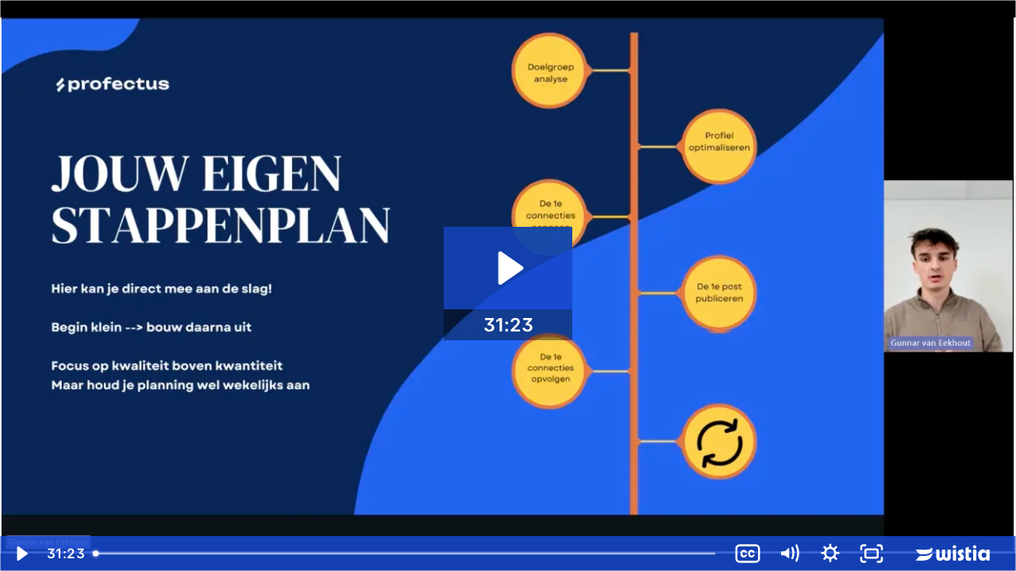

--- FILE ---
content_type: text/html; charset=utf-8
request_url: https://fast.wistia.net/embed/iframe/xu0cvr42ma?seo=true&videoFoam=true
body_size: 13995
content:
<!DOCTYPE html>
<html>
<head>
<meta content='width=device-width, user-scalable=no' name='viewport'>
<meta content='noindex' name='robots'>
<meta content='noindex,indexifembedded' name='googlebot'>
<title>LinkedIn Training Video - Jouw eerste LinkedIn strategie</title>
<link rel="alternate" type="application/json+oembed" href="https://fast.wistia.com/oembed.json?url=https%3A%2F%2Ffast.wistia.com%2Fembed%2Fiframe%2Fxu0cvr42ma" title="LinkedIn Training Video - Jouw eerste LinkedIn strategie" />
<meta name="twitter:card" content="player" />
<meta name="twitter:site" content="@wistia" />
<meta name="twitter:title" content="LinkedIn Training Video - Jouw eerste LinkedIn strategie" />
<meta name="twitter:url" content="https://fast.wistia.net/embed/iframe/xu0cvr42ma?twitter=true" />
<meta name="twitter:description" content="31 min 22 sec video" />
<meta name="twitter:image" content="https://embed-ssl.wistia.com/deliveries/eaf6d933d9f60535acbf34bf293dd688/file." />
<meta name="twitter:player" content="https://fast.wistia.net/embed/iframe/xu0cvr42ma?twitter=true" />
<meta name="twitter:player:width" content="435" />
<meta name="twitter:player:height" content="245" />

<script>
  window._inWistiaIframe = true;
</script>
<style>
  html, body {margin:0;padding:0;overflow:hidden;height:100%;}
  object {border:0;}
  #wistia_video,.wistia_embed {height:100%;width:100%;}
</style>
</head>
<body>
<script>
  function addWindowListener (type, callback) {
    if (window.addEventListener) {
      window.addEventListener(type, callback, false);
    } else if (window.attachEvent) {
      window.attachEvent('on' + type, callback);
    }
  }
  
  window.wistiaPostMessageQueue = [];
  addWindowListener('message', function (event) {
    if (!window._wistiaHasInitialized) {
      wistiaPostMessageQueue.push(event);
    }
  });
</script>
<link as='script' crossorigin='anonymous' href='//fast.wistia.net/assets/external/insideIframe.js' rel='modulepreload'>
<script async src='//fast.wistia.net/assets/external/E-v1.js'></script>
<div class='wistia_embed' id='wistia_video'></div>
<script>
  const swatchPreference =  true;
  if (swatchPreference) {
    document.getElementById('wistia_video').innerHTML = '<div class="wistia_swatch" style="height:100%;left:0;opacity:0;overflow:hidden;position:absolute;top:0;transition:opacity 200ms;width:100%;"><img src="https://fast.wistia.net/embed/medias/xu0cvr42ma/swatch" style="filter:blur(5px);height:100%;object-fit:contain;width:100%;" alt="" aria-hidden="true" onload="this.parentNode.style.opacity=1;" /></div>';
  }
</script>
<script>
  window._wq = window._wq || [];
  window._wq.push(function (W) {
    W.iframeInit({"accountId":1817716,"accountKey":"wistia-production_1817716","analyticsHost":"https://distillery.wistia.net","formsHost":"https://app.wistia.com","formEventsApi":"/form-stream/1.0.0","aspectRatio":1.7777777777777777,"assets":[{"is_enhanced":false,"type":"original","slug":"original","display_name":"Original File","details":{},"width":1920,"height":1080,"ext":"","size":161104782,"bitrate":668,"public":true,"status":2,"progress":1.0,"metadata":{"max_bitrate":2714568,"average_bitrate":684472,"early_max_bitrate":815560,"av_stream_metadata":"{\"Audio\":{\"Codec ID\":\"mp4a-40-2\",\"frameRate\":43.066,\"sampleRate\":44100},\"Video\":{\"Codec ID\":\"avc1\",\"frameRate\":30,\"frameRateMode\":\"CFR\"}}","built_by":"render-pipeline"},"url":"https://embed-ssl.wistia.com/deliveries/5de1340b8d3b97018a3d8f26803828e79c3eb89b.bin","created_at":1706696011},{"is_enhanced":false,"type":"iphone_video","slug":"mp4_h264_234k","display_name":"360p","details":{},"container":"mp4","codec":"h264","width":640,"height":360,"ext":"mp4","size":56419938,"bitrate":234,"public":true,"status":2,"progress":1.0,"metadata":{"max_bitrate":323168,"average_bitrate":239706,"early_max_bitrate":211496,"av_stream_metadata":"{\"Audio\":{\"Codec ID\":\"mp4a-40-2\",\"frameRate\":43.066,\"sampleRate\":44100},\"Video\":{\"Codec ID\":\"avc1\",\"frameRate\":30,\"frameRateMode\":\"CFR\"}}"},"url":"https://embed-ssl.wistia.com/deliveries/909f4f5c1ad9fc0e66f0d1c9984545ea9da81b6c.bin","created_at":1706696045,"segment_duration":3,"opt_vbitrate":1200},{"is_enhanced":false,"type":"mp4_video","slug":"mp4_h264_185k","display_name":"224p","details":{},"container":"mp4","codec":"h264","width":400,"height":224,"ext":"mp4","size":44755785,"bitrate":185,"public":true,"status":2,"progress":1.0,"metadata":{"max_bitrate":225304,"average_bitrate":190150,"early_max_bitrate":173176,"av_stream_metadata":"{\"Audio\":{\"Codec ID\":\"mp4a-40-2\",\"frameRate\":43.066,\"sampleRate\":44100},\"Video\":{\"Codec ID\":\"avc1\",\"frameRate\":30,\"frameRateMode\":\"CFR\"}}"},"url":"https://embed-ssl.wistia.com/deliveries/0f4b96a762827f214bcd86f072cab03d54ea9d8e.bin","created_at":1706696045,"segment_duration":3,"opt_vbitrate":300},{"is_enhanced":false,"type":"md_mp4_video","slug":"mp4_h264_305k","display_name":"540p","details":{},"container":"mp4","codec":"h264","width":960,"height":540,"ext":"mp4","size":73628706,"bitrate":305,"public":true,"status":2,"progress":1.0,"metadata":{"max_bitrate":475680,"average_bitrate":312820,"early_max_bitrate":268512,"av_stream_metadata":"{\"Audio\":{\"Codec ID\":\"mp4a-40-2\",\"frameRate\":43.066,\"sampleRate\":44100},\"Video\":{\"Codec ID\":\"avc1\",\"frameRate\":30,\"frameRateMode\":\"CFR\"}}"},"url":"https://embed-ssl.wistia.com/deliveries/171bab498444d1e6585e715511ef6bed776dfc16.bin","created_at":1706696045,"segment_duration":3,"opt_vbitrate":1800},{"is_enhanced":false,"type":"hd_mp4_video","slug":"mp4_h264_380k","display_name":"720p","details":{},"container":"mp4","codec":"h264","width":1280,"height":720,"ext":"mp4","size":91741484,"bitrate":380,"public":true,"status":2,"progress":1.0,"metadata":{"max_bitrate":627152,"average_bitrate":389774,"early_max_bitrate":327608,"av_stream_metadata":"{\"Audio\":{\"Codec ID\":\"mp4a-40-2\",\"frameRate\":43.066,\"sampleRate\":44100},\"Video\":{\"Codec ID\":\"avc1\",\"frameRate\":30,\"frameRateMode\":\"CFR\"}}"},"url":"https://embed-ssl.wistia.com/deliveries/6e1bb2caef89d7bd21b0d20e5b7c25ade8199ff3.bin","created_at":1706696045,"segment_duration":3,"opt_vbitrate":3750},{"is_enhanced":false,"type":"hd_mp4_video","slug":"mp4_h264_550k","display_name":"1080p","details":{},"container":"mp4","codec":"h264","width":1920,"height":1080,"ext":"mp4","size":132722057,"bitrate":550,"public":true,"status":2,"progress":1.0,"metadata":{"max_bitrate":972168,"average_bitrate":563884,"early_max_bitrate":467688,"av_stream_metadata":"{\"Audio\":{\"Codec ID\":\"mp4a-40-2\",\"frameRate\":43.066,\"sampleRate\":44100},\"Video\":{\"Codec ID\":\"avc1\",\"frameRate\":30,\"frameRateMode\":\"CFR\"}}"},"url":"https://embed-ssl.wistia.com/deliveries/4caca481607f7fe9f6036fcdc147748a2e083c34.bin","created_at":1706696045,"segment_duration":3,"opt_vbitrate":5625},{"is_enhanced":false,"type":"storyboard","slug":"storyboard_2000x2260","display_name":"Storyboard","details":{},"width":2000,"height":2260,"ext":"jpg","size":1497287,"bitrate":0,"public":true,"status":2,"progress":1.0,"metadata":{"frame_count":200,"aspect_ratio":1.7777778,"frame_height":113,"frame_width":200},"url":"https://embed-ssl.wistia.com/deliveries/51487d9301a373ca6b448725c82971065836efa8.bin","created_at":1706696045},{"is_enhanced":false,"type":"still_image","slug":"still_image_1330x702","display_name":"Thumbnail Image","details":{},"width":1330,"height":702,"size":403938,"bitrate":0,"public":true,"status":2,"progress":1.0,"metadata":{"av_stream_metadata":"{\"Video\":{}}"},"url":"https://embed-ssl.wistia.com/deliveries/eaf6d933d9f60535acbf34bf293dd688.bin","created_at":1708082881}],"branding":true,"createdAt":1706696011,"distilleryUrl":"https://distillery.wistia.com/x","duration":1882.97,"enableCustomerLogo":false,"firstEmbedForAccount":false,"firstShareForAccount":false,"availableTranscripts":[{"bcp47LanguageTag":"nl","familyName":"Dutch","familyNativeName":"Nederlands","hasCaptions":true,"hasVideoStream":false,"name":"Dutch","nativeName":"Nederlands","wistiaLanguageCode":"dut","language":"dut","ietf_language_tag":"dut","alpha3_terminologic":"nld","alpha3_bibliographic":"dut","iso639_2_language_code":"nl","english_name":"Dutch","native_name":"Nederlands","right_to_left":false,"alpha3Bibliographic":"dut","alpha3Terminologic":"nld","ietfLanguageTag":"dut","iso6392LanguageCode":"nl","genericName":"Dutch","genericNativeName":"Nederlands"}],"hashedId":"xu0cvr42ma","mediaId":114944737,"mediaKey":"wistia-production_114944737","mediaType":"Video","name":"LinkedIn Training Video - Jouw eerste LinkedIn strategie","preloadPreference":null,"progress":1.0,"protected":false,"projectId":8914414,"seoDescription":"a Training video's video","showAbout":true,"status":2,"type":"Video","playableWithoutInstantHls":true,"stats":{"loadCount":438,"playCount":81,"uniqueLoadCount":192,"uniquePlayCount":54,"averageEngagement":0.107282},"trackingTransmitInterval":10,"liveStreamEventDetails":null,"integrations":{},"captions":[{"language":"dut","text":"Ja, hallo allemaal. Goedemiddag. Mijn naam is Güner van Eekout. Hartstikke leuk dat jullie kijken.\n\nIk ga jullie vandaag wat vertellen over LinkedIn.\n\nBeter gezegd ik ga jullie ja wat vertellen over onze strategie hoe wij klanten en sollicitanten genereren via linkedin en ik ga jullie eigenlijk een heel concreet stappenplan geven wat jij voor je eigen business gaat kunnen implementeren om eigenlijk in de komende twee drie maanden je eerste klant of sollicitant compleet organisch uit LinkedIn te halen.\n\nIk heb er super veel zin in dus laten we er maar gelijk induiken.\n\nVoordat we beginnen, even een kort stukje over mezelf en perfectus. Het bedrijf dat ik samen met NS heb opgericht, in het kort wij helpen bedrijven te groeien via linkedin doen we via een slimme combinatie tussen coaching en een stukje ontzorging En eigenlijk in de grote lijn hanteren wij gewoon een strategie voor LinkedIn. En de outline van deze straat ga ik vandaag met jullie delen.\n\nDus je krijgt echt een compleet framework te zien. En in deze strategie zitten zaken als positionering je contentstrategie, je netwerk uitbreiden, maar dan ook je netwerk onderhouden en inventariseren of we zijn nou die mensen die in het netwerk komen.\n\nDan tot slot gaan we nog even kijken naar oké leuk dat je nu een betere positionering hebt en een groter netwerk maar hoe gaan we dat converteren tot uiteindelijk nieuwe klanten of sollicitanten. Want dat is onderaan de streep natuurlijk waar we het echt voor doen.\n\nVoordat we in de details springen, wil ik even kort delen.\n\nWaarom LinkedIn?\n\nZoals je wel weet, LinkedIn is hét B2B platform van de wereld eigenlijk, ook al in Nederland.\n\nEr zijn in Nederland iets van vijfmiljoen actieve gebruikers. Super grote doelgroep dus. En eigenlijk maakt het niet uit hoe specifiek jouw niche is, Er is altijd wel iemand voor jou te vinden op LinkedIn.\n\nDaarnaast, maar één procent van alle actieve gebruikers op LinkedIn plaatst daadwerkelijk content Dus als jij onze strategie hanteert en je gaat content publiceren, dan onderschrijf je jezelf gelijk al van negenennegentig procent van iedereen op het platform. En spring je er gelijk al boven uit dan die tachtig procent dat is een stukje voor de verf in kant eigenlijk tachtig procent van alle sollicitanten is namelijk latent zoekend. Ze zijn dus niet actief op zoek naar een baan, maar op het moment dat zij een mooie opportunity zien ze zien een boodschapper van ze denken van hey dat sluit wel aan bij mij dan springen ze wel op op een kans en actief consistent voorbij komen op linkedin is daar dus perfect voor dan tot slot het is een lange termijn investering je gaat echt aan jouw naam en de naam van je bedrijf bouwen en je zorgt er gewoon voor dat je een betere marktpositie hebt gaat makkelijker herkend worden en ook alle andere marketinginspanningen of salesinspanningen die je misschien al doet, zullen meer resultaat gaan opleveren omdat je beter in de markt ligt.\n\nJe netwerk is groter, mensen herkennen je sneller en ze hebben meer vertrouwen in jou en je bedrijf.\n\nVoordat ik verder in de specifieke stappen ga duiken, lijkt het me goed om even een een basis te leggen wat je veel ziet is dat mensen roepen van hebben moeten wat meer gaan doen met social media En die huren een bureau in en die gaan betaald advertenties draaien.\n\nNou, hartstikke leuk.\n\nDat kan gebeuren. Je ziet mensen die denken we moeten wat met Linkedin gaan doen. Dus we gaan wat posten of we gaan wat mensen aanschrijven of ik neem een recruiter sheet of ik neem een Sales navigator account. En ik ga gewoon mensen aanschrijven.\n\nEr is in principe niks mis mee. Alleen op de lange termijn wil je gewoon dat jouw naam heel erg goed in de markt ligt en dat mensen jou gaan herkennen als autoriteit, met als resultaat dat mensen gewoon naar jou toe gaan komen. Dat jij vanzelf benaderd wordt door je doelgroep met interessante opportunities.\n\nOm aan te haken op die sales navigator en de recruiter, niemand zit te wachten op die eindeloze spam, De reacties zijn slecht en het kost ook nog eens bakken met tijd voor de recruiters of de sales mensen in je organisatie.\n\nDan een dingetje wat goed is om te weten of goed is voor de voor de mindset achter linkedin gebruiken en dat is met zoveel dingen in het leven begin met waarde toe te voegen voordat je mensen gaat vragen om iets dus denk aan een waardevolle post schrijven, een leuk berichtje sturen, een webinar geven, een video delen waarin je wat van je kennis weggeeft. Zodat mensen wat meer over je kunnen zien ze kunnen een beetje kennis met je maken en het is gelijk een soort validatie van hey diegene die weet waar die het over heeft die vertrouw ik wel vanaf daar is het goed om even hier naar de rechterkant te kijken Die moet ik even met jullie bespreken.\n\nWij zeggen namelijk altijd dat als uitgangspunt om LinkedIn effectief te gebruiken. Heb je eigenlijk drie pilaren om rekening mee te houden. Het begint allemaal met een mooi profiel.\n\nEen mooi profiel. Je moet namelijk de mensen die, je gaat aandacht creëren via LinkedIn. Mensen komen op een gegeven moment op jouw profiel en jouw profiel moeten aanzetten tot actie. En moet heel duidelijk omschrijven wat je precies te bieden hebt. Daar zal ik straks verder op ingaan.\n\nDan moet je ook waardevolle posts schrijven want die posts zijn eigenlijk wat jouw connecties tot je profiel gaan trekken.\n\nEn ook waar je het herkend door zal gaan worden. Dus als jij elke keer vaak posten om maar vaak te posten maar is eigenlijk niet zo waardevol dan gaan mensen jou ook associëren met een lage kwaliteit voorkom dat dus ook dan tot slot de derde pilaar is eigenlijk het slimme netwerken en dat is dus gewoon dagelijks relevante mensen toevoegen aan je netwerk Op al deze drie de pilaren zal ik zo meteen verder ingaan. Maar wat je in principe moet onthouden is: We beginnen met een netwerk vergroten dat netwerk onderhouden we met waardevolle post en uit deze combinatie komen mensen op ons profiel En dan vervolgens wordt ons profiel aanzetten tot actie.\n\nEn zo heb je eigenlijk het complete funneltje afgelopen.\n\nNou dat staat hier dus ook al even weer aan de linkerkant en zorg ervoor dat jouw profiel aanzet tot actie Dat zeg ik net al heel leuk als jij vaak viraal gaat. Je hebt een groot netwerk en er komen duizenden mensen op jouw profiel elke dag. Maar ja, Als niemand goed kan lezen wat je nou precies te bieden hebt of het zet niet aan tot actie, dan heb je uiteindelijk helemaal niks aan al die profielbezoekers. Dat is hartstikke zonde.\n\nDan ook aan haken op het waardevolle posten.\n\nLaat jouw post daadwerkelijk waarde toevoegen.\n\nWij hebben een LinkedIn-gids geschreven.\n\nDie kan je even aanvragen. Surfshark berichtje op LinkedIn. Of je kan hem ook via onze website downloaden.\n\nMaar net even waar je hem weet te vinden. En daar staan in principe even wat handige tips over, waar moet ik nou over nadenken als ik ga schrijven, maar dat zou ik zometeen in deze video ook nog even kort bespreken met jullie.\n\nMaar onthou dus gewoon je wilt de waardevolle post zodat mensen jou gaan associëren met kwaliteit en expertise en dat zal misschien niet direct gaan aanzetten tot actie, maar op het moment dat iemand een vraag heeft of ze zitten ergens mee, met betrekking tot jouw vakgebied. Dan zullen ze als eerste aan jou denken als ze elke week een post van jou voorbij zien komen waarin jij een waardevolle tip deelt.\n\nDan tot slot voegt dagelijks relevante connecties toe aan je netwerk en daar is ook een hele belangrijke onderscheiding.\n\nInventariseer ook wie dit zijn en maak een plan voor de opvolging dus ik zie heel veel mensen die zijn lekker bezig en die denken van nou ik ga elke dag een paar mensen toevoegen aan mijn netwerk hartstikke leuk goed begin alleen vervolgens hebben ze geen concreet plan voor hoe ze die mensen willen opvolgen. En ook houden ze niet bij wie al deze mensen zijn.\n\nHeel leuk en je netwerk groeit wel en meer mensen zullen je gaan herkennen, maar op termijn heb je weer een hele groep met mensen toegevoegd aan je netwerk. Zonder dat je echt weet wie dat zijn en zonder dat je een plan hebt om ze op te volgen en met een plan van opvolging bedoel ik niet ik vroeg hem toe aan mijn netwerk en een week later nodig, ik kan heel toevallig uit voor een gratis demogesprek of wat dan ook.\n\nDaar trappen mensen niet meer in. Iedereen kent die trucjes wel.\n\nDus ik zou zeggen een beter plan is van hey ik vroeg iemand toe aan mijn netwerk ik de post een aantal waardevolle bijdragen zodat hij mij beter leert kennen dan geef ik eens een webinar en hoop ik dat hij daar naartoe komt en als hij dan naar dat webinar is gegaan dan ga ik hem eens nabellen of een persoonlijk berichtje sturen met hey hoe zit het met je business of ik zag dat je hier of daar tegenaan loopt en vanaf daar persoonlijk het gesprek beginnen. Dat is een sterke strategie en dat is ook precies wat ik je zo ga uitleggen en waar wij onze klanten bij helpen.\n\nLaten we dan maar gelijk induiken.\n\nJouw eigen stappenplan voor je eerste LinkedIn strategie.\n\nEr zijn een aantal dingen die daarbij komen kijken je kan hier eigenlijk direct mee aan de slag Ik zou ook zeker meegeven als tip: Begin klein. Zorg ervoor dat je het volhoudt.\n\nDe consistentie is veel belangrijker dan de kwantiteit.\n\nZorg ervoor dat je het gewoon kan bijhouden en dat je het zelf ook leuk vindt om te doen, want dat is ook een belangrijke.\n\nNou, wederom focus op kwaliteit boven kwantiteit, maar houd je wel aan je wekelijkse planning want als dat eenmaal door de door elkaar gaat lopen dan heb je er ook niet zoveel aan Dan om even de stapjes door te nemen. We beginnen met de doelgroepanalyse, want zonder doelgroep heb je geen idee waar je mee bezig bent.\n\nDan moet je natuurlijk je profiel gaan optimaliseren want je profiel moet zo goed mogelijk aansluiten op die doelgroep als maar kan Dan gaan we beginnen met gewoon de eerste connecties aangaan, want daar begint het allemaal mee zonder connecties.\n\nHeeft het post ook niet zoveel zin.\n\nDan als opvolging van de connecties aangaan gaan we een post publiceren en we eindigen eigenlijk met de eerste connecties opvolgen en dat is eigenlijk ik ga je een paar kleine voorbeeldjes geven dat is hoe je begint met hey hier is mijn doelgroep helemaal tot aan afspraak inplannen Dus wat zijn berichtjes die ik gebruik? Wat zijn de stappen die ik hanteer? Hoe denk ik daarover na? Dat ga ik kort en krachtig met jullie delen nu. En dan, als dat eenmaal is gelukt, is het gewoon een kwestie van de aanhouder wint. Blijft het herhalen, blijft er consistent mee bezig en zorg ervoor dat je er gewoon elke week wat tijd gemaakt.\n\nHoe ziet het er in de praktijk uit? Zoals ik al zeg, alles begint bij de doelgroep.\n\nDit zijn misschien een beetje standaard vraagjes dat je denkt van nou kun je nooit dat weten we toch allemaal al maar je zal versteld staan hoeveel mensen zich hier niet van bewust zijn of dat is ook een belangrijke heel veel mensen die hebben wel een idee hiervan, maar die hebben helemaal geen idee hoe zich dat vertaalt naar LinkedIn. Dus misschien heb jij wel heel duidelijk je doelgroep in kaart, maar misschien is dat wel helemaal niet zo relevant op LinkedIn. Misschien zitten die mensen wel helemaal niet op LinkedIn. Misschien moet je wel net je zoekopdrachten gaan gaan aanpassen net je persoon aanpassen zodat het op linkedin beter scoort ik noem het daarnet al we hebben een linkedin gids ik heb hier een klein stukje eruit gepakt ik heb even de alle details heb ik er even uitgelaten want als ik dat allemaal in detail ga bespreken dan ben ik zo'n paar uur bezig alhoewel ik het heel leuk had gevonden om weer een paar uur te praten is het voor nu even mijn doel om zo kort mogelijk zoveel mogelijk waarde aan jullie te leveren dus hebben we hem even beknopt gehouden We beginnen met gewoon een heel duidelijk breed wish doelgroep.\n\nWat zijn hun problemen en interesses?\n\nWat is jouw expertise?\n\nEn in principe ga je hier dus een bruggetje leggen. Wat zijn problemen waar ze tegenaan lopen? En wat is jouw expertise? En hoe kan je die aan elkaar gaan koppelen? Denk daar over na. Dan heb je de wat meer praktische zaken dat is namelijk waar ga je content planning bijhouden. Want ga je een Excel gebruiken, ga je een Google Docs gebruiken of wat dan ook, weet je wel?\n\nIk zou zelf iets van een notion aanraden. Kijk naar een trellow.\n\nIk weet dat je via Canva of via Hootsuite kan je dingen inplannen. Allemaal superhandig.\n\nHeel veel beschikbaar maar kies gewoon even wat voor jou het comfortabel voelt het hoeft niet super geavanceerd te zijn dat je gewoon net even een centraal plekje hebt waar je alles verzamelt en waar je al je ideeën bij elkaar zet.\n\nDan stap vijf, zoek contentpartners, je denkt misschien heel veel, bedoel je daarmee? Nou, je hoeft niet letterlijk te beginnen met echte partners zoeken. Maar ik zou je aanraden ga je na van hey wat is mijn doelgroep u wat wil ik gaan vertellen en ga zoeken op linkedin of er mensen zijn die over soortgelijke onderwerpen aan het schrijven zijn. Ik heb bijvoorbeeld andere mensen die het over LinkedIn hebben, die het over recruitment hebben, die het over social selling hebben, die volg ik op LinkedIn en ik ga actief onder hun bijdrages reacties plaatsen.\n\nWaarom doe ik dat nou het helpt met een in een stukje van het linkedin algoritme als ik namelijk actief comment Ziet Linkedin van: Hey, Binair is een actieve gebruiker. Zijn bijdrages gaan we harder pushen en zijn profiel is meer waard, om het even zo te zeggen.\n\nDan die bijdrages waar ik onder comment die worden ook gewoon vaak gezien en vaak ook door mijn doelgroep Dus als ik onder die post een waardevolle comment kan schrijven waarin ik laat zien dat ik weet waar ik het over heb en ook een waardevolle toevoeging heb aan die post, dan ja zeg je jezelf gewoon weer in een positief daglicht mensen zien je naam weer voorbij komen je wordt herkend alleen maar goed en dat vind ik zelf ook een hele leuke op de lange termijn zullen die mensen waar je vaak onder comment en stel zo iemand is voor om om kennis te maken Ik begin zelf nu ook steeds meer van mijn LinkedIn-connecties in het echt te ontmoeten.\n\nEn vanuit daar weet je nooit wat voor leuke partnerships eruit komen en dat zo help je elkaar alleen maar. Maar als dat klinkt als heel veel informatie, begin gewoon klein, maak een lijstje van twee, drie mensen die jij interessant vindt. En op de dagen dat jij hebt gepost ga daarna even op die mensen of op andere mensen een reactie schrijven zodat je In ieder geval in de gewoonte komt van het reageren en dat je ook jouw post dus harder gepromoot zal worden.\n\nDan de laatste stap, dat is het content recyclen. Het klinkt misschien een beetje gemeen. Gevaar, het is echt een handige.\n\nJe moet ervan uitgaan dat maar ongeveer twintig procent van jouw netwerk die zal jouw bijdrage daadwerkelijk zien. Heel gedomist hem dus. Van die twintig procent is er ook nog eens een heel groot deel die hem niet super goed leest of mensen die er die hem snel weer vergeten dus als jij een keer een post hebt die heel goed heeft op de leert, voel je zeker niet bezwaard om drie of zes maanden later gewoon die post weer opnieuw te publiceren. En ik bedoel letterlijk één op één kopiëren. Je kan misschien net een klein beetje heren en daar wat aanpassen, maar niemand die daar wat van door heeft en dat werkt alleen maar goed. Het feit dat het in het verleden goed heeft gepresteerd betekent vaak dat het nu ook weer goed zou presteren.\n\nWe zeggen ook altijd van: Hè, works harder, not harder. Dus kijk waar je kansen ziet om efficiënter werk te gaan.\n\nNou, dan het LinkedIn profiel Nu hebben we de doelgroep vastgesteld.\n\nDan moet je verder ingaan op je LinkedIn profiel.\n\nEen handig weetje, dertig procent van de profielbezoekers zal niet eens scrollen op jouw profiel. Ik heb hier even een screenshotje van mijn eigen profiel erin gezet.\n\nZij zien dit en ze zullen niet eens verder gaan die andere zeventig procent die gaat wel door ook maar een heel groot deel het overgrote deel zal niet intensief gaan lezen wat jij doet mensen scannen mensen willen heel simpel en behapbaar zien wat jij te bieden hebt Oftewel maak in één hand om draait duidelijk wat jouw toegevoegde waarde is. Vertel wie je helpt, welk probleem je oplost. Hoe snel je dat doet.\n\nIets van je toegevoegde waarde, iets wat jou onderscheidend maakt, zet dat gelijk duidelijk in je profiel.\n\nIk moet even erbij zeggen. Wij organiseren binnenkort een webinar waarin we het complete LinkedIn profiel helemaal gaan doornemen. Elk onderdeel bespreken en je allemaal handige tips geven. Dus ik zal er nu niet al te diep op ingaan. Mocht je dat interessant vinden, kijk even op onze bedrijfspagina op LinkedIn mijn persoonlijke profiel en dan kan je via daar gratis inschrijven voor dat webinar dus hou dat zeker in de gaten als je meer toewijde tips wilt over je profiel maar voor nu zal ik er even snel doorheen gaan zorg ervoor dat je een duidelijke banner hebt ik heb echt daadwerkelijk ook nog eens mijn belofte in de banner gezet en groei organisatie veel linkedin help je aan een betere naamsbekendheid converteer connecties tot klanten, vind jouw ideale sollicitanten.\n\nHeel kort en krachtig uitgelegd wat ik doe.\n\nDan zou ik ook nog aanraden aan iedereen Kijk naar je kopregel.\n\nJe kopregel, heel veel mensen zetten daar hun functietitel en Clarscase.\n\nDat is op zich prima. Het staat professioneel.\n\nMaar wat we ook vaak zeggen van hey profiel ziet er misschien professioneel uit maar je moet jezelf vragen zet die ook aan tot actie en maakt het echt duidelijk wat ik nooit te bieden heb Ik geef daarom gelijk in mijn kopregel eigenlijk mijn belofte. Ik help jou aan meer sollicitanten klanten en een betere naamsbekendheid via LinkedIn.\n\nDaarna heb ik wel mijn functietitel staan.\n\nEn ik eindigen met mijn telefoonnummer en mijn e-mailadres. Op die manier heb ik eigenlijk alles gecoverd en weten mensen wat ik te bieden heb, en wie ik ben en hoe ze me kunnen bereiken dan tot slot heb ik hier zo kort een linkje naar mijn website daar zat maar kennis met perfectus Als je daar klikt word je doorgestuurd naar de homepagina en kan je een videootje kijken waarin wij kort wat meer uitleg over wat we doen met perfectens.\n\nOp die manier maak je dus heel simpel van wat doe ik en hier kan je doorklikken om meer te leren over ons.\n\nNadat we het profiel hebben geoptimaliseerd is het natuurlijk tijd om hen mensen toe te voegen aan het netwerk. Want we willen nieuwe mensen gaan spreken ik geef altijd als als guideline om het zo te zeggen probeer dagelijks twee tot vijf mensen aan je netwerk toe te voegen. En ik weet dat dat misschien intimiderend klinkt, misschien ook helemaal niet.\n\nMaar voor sommigen juist weer wel.\n\nMaar probeer eens te zeggen: zet aan het einde of aan het begin van elke dag blok even vijftien minuten in je agenda. En ga gewoon even je LinkedIn door.\n\nJe kan dit op een paar manieren aanpakken. Als je net net begint, dan heb je waarschijnlijk nog geen mensen die liken of comment op jouw bijdrage. Dus je hebt nog niet zoveel profielbezoekers.\n\nDan zou ik gewoon aanraden ga in linkedin letterlijk in de algemene zoekbar en stel je zoekt hr managers tik hr manager regio zuid-holland nou en ga die mensen kijk even rond op hun profiel en stuur ze gewoon een berichtje hier heb ik een voorbeeldje van een berichtje wat ik gebruik als jonge ondernemer zo op mijn netwerk graag aan met ervaren hr professionals je leek me een waardevolle toevoeging en ik link dan ook graag bij deze Heel kort en krachtig, simpel. Als je wilt, voor nog betere resultaten kan je iets meer nog iets benoemen van wat ze bijvoorbeeld in het verleden hebben gedaan wat voor ervaring hebben meegemaakt dat kan altijd nog helpen maar zo'n berichtje werkt echt al super goed ik heb hier bijna vijftig procent van de mensen die mij accepteert hartstikke hoog dus dat is super leuk dan wat ik ook nog zei, als je wat verder bent, als je af en toe wat bijdrages plaatst, als je wat vaker gaat commenten op mensen, dan zullen er ongetwijfeld ook mensen gaan commenten op jou.\n\nZe geef je een like weet je en dan heb ik hier het tweede voorbeeldje deze jongen die had een een comment op mijn post gedaan en na de comment was er eigenlijk nog niks maar na die comment keek ik gewoon even van hey wie is dit ik zie hij doet iets soortgelijks hij is actief binnen de recruitment hey daar kan ik wel wat mee lijkt me leuk om zo iemand toe te voegen aan mijn netwerk dus stuur ik gewoon een berichtje met hey tekst weer leuk comment en de invite goed om te linken.\n\nWeet je wel, en het is een beetje creatief zijn. Er is geen één gouden formule. Maar kijk een beetje om je heen. Probeer soortgelijke mensen te zoeken en voeg die gewoon dagelijks toe aan je netwerk. En dat gaat vanzelf opstapelen.\n\nNou dan vanuit de vanuit de doelgroep moet je dus dan een post gaan publiceren want we hebben nu nieuwe mensen in het netwerk en die mensen die nu in het netwerk zitten die willen we warm gaan maken die willen we laten zien hoe slim wij zijn en hoeveel wij te bieden hebben. Een goed weetje is dat elke nieuwe connectie in jouw netwerk die is de eerste twee weken, kun je een connectie met diegene bent, is diegene bijna gegarandeerd om een bijdrage van jou te zien als je een bijdrage publiceert.\n\nDus je kan je voorstellen als jij één keer per week post en je bent elke dag mensen aan het toevoegen aan je netwerk, dan krijg je die steeds meer jouw posts te zien. Natuurlijk zal niet iedereen blijven hangen, maar de mensen die wel even scrollen, even dat lezen, dan ziet LinkedIn: Hé, die vindt dat wel interessant. Ik ga vaker de post van Gunar aan Pietje laten zien, want Pietje heeft even zitten lezen op Gunar zijn post.\n\nDit is consistent voorhoud, zul je steeds meer volgers gaan opbouwen en zullen mensen je sneller gaan herkennen.\n\nJe moet in principe een paar vragen aan jezelf stellen: Wie ben je? Waar sta je voor? Wat wil ik gaan delen? Eigenlijk wat we net ook al een beetje hadden roken, dus ik zal daar ook niet al te veel tijd aan besteden.\n\nMaar ook voor dit onderwerp willen we in de toekomst een webinar gaan doen. Dus mocht je dat wel of niet interessant vinden, laat het me vooral even weten. Dan kan ik nog bijvoorbeeld wat dingen meenemen of juist omdat anders in schieten.\n\nOnthoud ook consistentie over frequentie ik heb liever dat je zegt ik post één keer per week of zelfs zeg ik post één keer per twee weken maar dat je dat op lange termijn vol weet te houden dan dat je voor vier weken lang vijf keer per week gaat posten en dat je daarna compleet burn-out bent en dat je geen idee meer hebt wat je wilt posten en je geeft het op.\n\nHet LinkedIn algoritme geeft ook een voorkeur aan mensen die consistent zijn dan frequent.\n\nDus onthoud dat. Mensen zitten vaak ook niet te wachten op iemand die vijf keer per week post in hun netwerk. Het ligt een beetje aan de branche natuurlijk, maar in principe hou aan één keer per week als de standaard en hou dat gewoon vol.\n\nEn probeer elke post echt waardevol te maken.\n\nNu hebben we dus mensen in het netwerk toegevoegd.\n\nDie hebben we vervolgens warm weten te houden door waardevolle content. Te delen via onze post.\n\nDan is het dus op een gegeven moment wat ik al eerder zei. Het is wel de bedoeling dat je dan een plan hebt om die mensen op te volgen. En je moet dus ook bijhouden wie er in je netwerk zijn gekomen. Want anders kan je niet zomaar een Anders kan je niet zomaar een gesprek aangaan met zo iemand, want je weet niet meer wie het is.\n\nOok moet ik meegeven voordat je hieraan begint.\n\nBegin intern. Zorg ervoor dat je echt iets waardevols te bieden hebt.\n\nWat vaak mijn haakje is, is ik bied gratis coaching call ze aan, ik zeg we gaan samen even jouw LinkedIn optimaliseren en ik geef je wat tips om meer uit het platform te halen. Nou, dan weet ik dat ik echt iets te bieden heb aan zo iemand. Maar als ik aan allemaal mensen zou gaan voorstellen, hé wil je even vrijblijvend kennismaken? Ja, tuurlijk zal er daar wat mensen ja op zeggen, maar sowieso een stuk minder want heel veel mensen zitten daar gewoon niet op te wachten en daarnaast bied ik geen waarde dus alle mensen die in die call komen die kunnen helemaal niks zien over mijn expertise dus we haast hier niet mee ik zou zeggen van als je nog niks klaar samen waarvan je denkt van hoe dit kan ik gelijk delen zoals een webinar of een trainingsvideo of een coaching call of iets in die richting.\n\nWacht er dan nog even mee. Hou dan gewoon even aan van hey ik ga mijn netwerk uitbreiden. Ga mijn netwerk uitbreiden ik hou bij wie dat zijn en dan daarnaast ga ik iets ontwikkelen wat waardevol is en op het moment dat ik pas echt wat waardevols heb ga ik weer kijken bij mijn netwerk. Voor wie zou dat interessant zijn? En dan pas ga ik die mensen aanschrijven om eens te kijken of ze echt verder in gesprek willen gaan.\n\nDus ja nou we hebben een beetje hier omdat dit jouw eerste strategie is je eerste framework en je wilt snel resultaat gaan we er even vanuit dat je al wel wat hebt staan en raden we dus een beetje aan dat je na twee maanden ongeveer de eerste mensen kan gaan opvolgen maar wederom dit is natuurlijk een vuistregel als iemand eerder al een indicatie geeft dat ze dat interessant zouden kunnen vinden spring er vooral op of als je denkt van nou deze persoon is er nog niet klaar voor, wacht dan vooral. Dus het is een beetje, ja, voor elke klant doen we dat ook anders, maar dit is een goede vuistregel, iemand heeft net lang genoeg in je netwerk kunnen zitten en als je dan echt wat moois te bieden hebt kan je wel verder gaan duwen daarop Dus ik zou zeggen: schrijf twee mensen per dag aan met een persoonlijk berichtje.\n\nEn dit hoeft niet gelijk sales gericht op te zijn. Je kan bijvoorbeeld vragen naar: Hoe zit het met jullie business?\n\nEn bijvoorbeeld met online marketing loop je toevallig ergens tegenaan. Of als je in de werving en selectie zit van Hé, ik weet dat het bij jullie branche heel erg krap is de laatste tijd. Hoe gaan jullie daarmee om? En je hoeft niet gelijk in de sales modus te gaan maar gewoon het gesprek aan te gaan maar dus niet compleet vrijblijvend want je wilt wel een beetje op een probleem drukken Ik kan hier bijvoorbeeld even wat voorbeeld berichtjes van mij zien.\n\nBijvoorbeeld deze Norkaren.\n\nDaar, dan bied ik die coaching call aan haar aan.\n\nIk heb even gezegd van: Hé, is het dan tegen mijn netwerk? En ik wil het jaar graag goed af aftrappen dus bid ik je dit graag aan of hier michael ik stel hem in principe voor van weet je wel wat je volgend jaar met linkedin wil gaan doen omdat ik had gezien dat hij wel eens wat met linkedin deed maar dat het niet heel erg gestructureerd te werk ging dacht ik van hey dat zou wel eens een goede match kunnen zijn en eigenlijk ja met heel veel van dit soort dingen er is niet een gouden formule er is niet eens script daar geloof ik niet zo in. Het is gewoon een beetje actief bezig zijn en hou gewoon dat kwartiertje per dag aan en ga dat gewoon gebruiken om actief mensen toe te voegen aan je netwerk en gewoon het gesprek aan te gaan met mensen en kijk wat voor waarde zoals jij in je organisatie hebt wat je ze kan bieden.\n\nDan heb ik nog even kort een succesverhaal van een van onze klanten delen.\n\nMendrix, Die doet transportsoftware en die gingen eigenlijk met deze methodiek te werk. Wij hebben voor hun positionering online gedaan We gingen samen content voor ze schrijven, netwerk uitbreiden en op het juiste moment gingen we die connecties aanschrijven met een uitnodiging naar hun fysieke beurs.\n\nZij stonden namelijk op de logistieke IT-beurs.\n\nUit het eerste stuk, uit de content publiceren en de netwerk uitbreiden was na zes weken al de eerste klant gekomen. Die klant die kwam simpelweg naar hun toe van hey ik zie dat je de laatste tijd een leuke post doet en die ene post dat ging over een probleem waar ik ook tegen aanloop kan je me daarmee helpen Zo simpel kan het zijn. Je moet maar net op het juiste moment op de goede plek zijn.\n\nOok worden ze elke maand ongeveer tienduizend keer bekeken met hun bijdrages.\n\nMet één keer per week posten. Dat is erg netjes, vooral voor die niche, omdat dat niet zo super groot is op LinkedIn.\n\nOok nou je ziet hier rechts een fotootje van hun die is genomen op hun fysieke beurs hadden daar een stand en zoals ik al zei alle mensen die wij via linkedin hadden toegevoegd aan het netwerk die hebben we vervolgens gericht met een persoonlijk bericht uitgenodigd voor die logistieke beurs en daarvan zijn er ongeveer twintig naar die beurs gekomen die ze daar ook daadwerkelijk een op een hebben gesproken in totaal hebben we het netwerk over groot met ruim vijfhonderd connecties en dat blijft elke dag groeien en we horen ook al verhalen van hun klanten van hey wat leuk dat je dat doet ik zie je vaker voorbij komen op linkedin dus het is enerzijds goed voor de nieuwe connecties maar ook voor de bestaande klanten is het goed om in beeld te blijven je blijft altijd top of mind bij je doelgroep en je zet jezelf gewoon sterk in de markt Dus wil je nou ook zo'n verhaal als Mendrix? Wil jij het volgende succesverhaal worden?\n\nNeem dan gerust contact met mij of NS mijn collega op. En dan helpen we je graag verder. Zoals ik al noemde, we doen gratis coachingcalls. Dan kan ik je gratis wat tips geven over het platform en je een korte nou wat feedback geven op je eigen strategie bijvoorbeeld en verder helpen we dus ook met trainingen in huis ik doe workshops en praatjes maar ik kan je ook compleet ontzorgen Ook als je zelfstandig bent en je denkt van nou, ik vind het wel interessant, maar ik zit niet te wachten op zo'n langetermijnsamenwerking, dan werken we op een korte termijn samen waarin we jou eigenlijk in een paar maanden alles leren en na die paar maanden laat ik je los en dan kan je lekker je eigen ding gaan doen.\n\nEn dan zit je dus niet voor altijd vast aan ons agenda ons abonnement nou verder we zijn er doorheen gevlogen ik hoop dat die net onder de dertig minuten is denk het wel ik hoop dat jullie er wat aan hebben gehad en ik denk dat het ja best wel waardevol is geweest zo wederom wat ik zeg al deze dingen het is best wel breed genomen eigenlijk voor alles hebben we ofwel een webinar of een pdf je of komt er een webinar aan Dus hou dat vooral in de gaten of neem even contact op als je in meer detail een bepaald aspect wilt bespreken. Maar ik denk dat je zo in de brede lijn al je grote strategie hebt staan.\n\nEn bedankt voor het kijken en jullie weten mij te vinden. Een fijne dag verder."}],"hls_enabled":true,"embed_options":{"opaqueControls":false,"playerColor":"174bd2","playerColorGradient":{"on":false,"colors":[["#174bd2",0],["#7db1ff",1]]},"plugin":{"captions-v1":{"on":"true"}},"volumeControl":"true","fullscreenButton":"true","controlsVisibleOnLoad":"true","bpbTime":"true","vulcan":true,"stillUrl":"https://embed-ssl.wistia.com/deliveries/eaf6d933d9f60535acbf34bf293dd688.png","unalteredStillImageAsset":{"url":"https://embed-ssl.wistia.com/deliveries/eaf6d933d9f60535acbf34bf293dd688.png","width":"1330","height":"702"},"thumbnailAltText":"LinkedIn Training Video - Jouw eerste LinkedIn strategie","newRoundedIcons":true,"shouldShowCaptionsSettings":true},"embedOptions":{"opaqueControls":false,"playerColor":"174bd2","playerColorGradient":{"on":false,"colors":[["#174bd2",0],["#7db1ff",1]]},"plugin":{"captions-v1":{"on":"true"}},"volumeControl":"true","fullscreenButton":"true","controlsVisibleOnLoad":"true","bpbTime":"true","vulcan":true,"stillUrl":"https://embed-ssl.wistia.com/deliveries/eaf6d933d9f60535acbf34bf293dd688.png","unalteredStillImageAsset":{"url":"https://embed-ssl.wistia.com/deliveries/eaf6d933d9f60535acbf34bf293dd688.png","width":"1330","height":"702"},"thumbnailAltText":"LinkedIn Training Video - Jouw eerste LinkedIn strategie","newRoundedIcons":true,"shouldShowCaptionsSettings":true}}, {});
    window._wistiaHasInitialized = true;
  });
</script>
</body>
</html>
